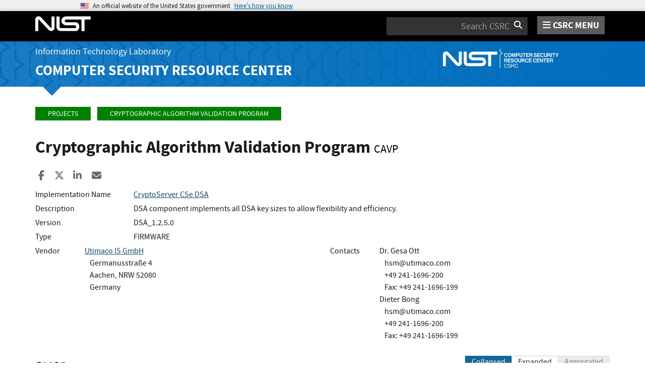

--- FILE ---
content_type: image/svg+xml
request_url: https://csrc.nist.gov/CSRC/Media/images/nist-logo-csrc-white.svg
body_size: 2510
content:
<?xml version="1.0" encoding="utf-8"?>
<!-- Generator: Adobe Illustrator 26.3.1, SVG Export Plug-In . SVG Version: 6.00 Build 0)  -->
<svg version="1.1" id="Layer_1" xmlns="http://www.w3.org/2000/svg" xmlns:xlink="http://www.w3.org/1999/xlink" x="0px" y="0px"
	 viewBox="0 0 360 85.68" style="enable-background:new 0 0 360 85.68;" xml:space="preserve">
<style type="text/css">
	.st0{fill:#FFFFFF;}
	.st1{fill:none;stroke:#FFFFFF;stroke-width:1.0095;stroke-linecap:round;stroke-linejoin:round;stroke-miterlimit:10;}
</style>
<g>
	<path class="st0" d="M150.48,35.06c0-2.23,1.39-3.93,3.6-3.93c1.85,0,2.94,1.1,3.1,2.53h-1.51c-0.14-0.76-0.7-1.25-1.58-1.25
		c-1.39,0-2.05,1.15-2.05,2.65c0,1.53,0.8,2.63,2.06,2.63c0.89,0,1.52-0.54,1.62-1.32h1.49c-0.04,0.66-0.33,1.3-0.83,1.77
		c-0.51,0.48-1.24,0.8-2.28,0.8C151.98,38.94,150.48,37.31,150.48,35.06z"/>
	<path class="st0" d="M157.67,35.04c0-2.25,1.41-3.92,3.62-3.92c2.21,0,3.61,1.67,3.61,3.92s-1.4,3.91-3.61,3.91
		C159.07,38.95,157.67,37.29,157.67,35.04z M163.34,35.04c0-1.5-0.67-2.67-2.05-2.67c-1.38,0-2.08,1.17-2.08,2.67
		c0,1.49,0.7,2.66,2.08,2.66C162.67,37.7,163.34,36.54,163.34,35.04z"/>
	<path class="st0" d="M165.73,31.28h2.14l1.06,3.77c0.26,0.95,0.47,2.03,0.47,2.03h0.02c0,0,0.2-1.08,0.46-2.03l1.06-3.77h2.17v7.51
		h-1.42v-4.3c0-0.61,0.06-1.55,0.06-1.55h-0.02c0,0-0.17,0.88-0.33,1.43l-1.29,4.43h-1.46l-1.26-4.43
		c-0.16-0.54-0.33-1.43-0.33-1.43h-0.02c0,0,0.06,0.95,0.06,1.55v4.3h-1.4V31.28z"/>
	<path class="st0" d="M174.28,31.28h3.3c0.87,0,1.52,0.25,1.96,0.7c0.42,0.43,0.67,1.02,0.67,1.71c0,1.42-0.93,2.37-2.51,2.37h-1.85
		v2.72h-1.58V31.28z M175.85,34.82h1.57c0.8,0,1.22-0.44,1.22-1.12c0-0.7-0.44-1.1-1.2-1.1h-1.6V34.82z"/>
	<path class="st0" d="M180.95,36.37v-5.09h1.52v5.09c0,0.78,0.39,1.32,1.41,1.32c0.97,0,1.42-0.57,1.42-1.34v-5.07h1.52v5.09
		c0,1.61-0.99,2.54-2.91,2.54C181.97,38.91,180.95,38,180.95,36.37z"/>
	<path class="st0" d="M187.53,31.28h6.04v1.28h-2.26v6.23h-1.52v-6.23h-2.26V31.28z"/>
	<path class="st0" d="M194.33,31.28h5.52v1.28h-4v1.68h3.51v1.25h-3.51v2.03h4.03v1.27h-5.55V31.28z"/>
	<path class="st0" d="M200.83,31.28h3.44c1.45,0,2.41,0.84,2.41,2.09c0,0.88-0.41,1.55-1.38,1.82v0.03c0.69,0.2,1.05,0.6,1.14,1.51
		c0.1,1.06,0.06,1.87,0.33,1.98v0.07h-1.46c-0.19-0.08-0.21-0.92-0.27-1.73c-0.06-0.82-0.52-1.28-1.47-1.28h-1.23v3.01h-1.52V31.28z
		 M202.35,34.59h1.62c0.83,0,1.24-0.43,1.24-1.03c0-0.61-0.39-1.06-1.2-1.06h-1.66V34.59z"/>
	<path class="st0" d="M209.09,36.46h1.49c0.1,0.9,0.62,1.26,1.69,1.26c0.78,0,1.46-0.27,1.46-0.97c0-0.73-0.71-0.88-1.86-1.14
		c-1.34-0.3-2.57-0.66-2.57-2.22c0-1.48,1.21-2.25,2.88-2.25c1.69,0,2.78,0.83,2.9,2.34h-1.46c-0.08-0.76-0.67-1.13-1.45-1.13
		c-0.82,0-1.35,0.35-1.35,0.88c0,0.61,0.53,0.79,1.64,1.03c1.54,0.34,2.8,0.7,2.8,2.32c0,1.52-1.23,2.37-2.92,2.37
		C210.3,38.95,209.15,38.05,209.09,36.46z"/>
	<path class="st0" d="M216.17,31.28h5.52v1.28h-4v1.68h3.51v1.25h-3.51v2.03h4.03v1.27h-5.55V31.28z"/>
	<path class="st0" d="M222.19,35.06c0-2.23,1.39-3.93,3.6-3.93c1.85,0,2.94,1.1,3.1,2.53h-1.51c-0.14-0.76-0.7-1.25-1.59-1.25
		c-1.39,0-2.05,1.15-2.05,2.65c0,1.53,0.8,2.63,2.06,2.63c0.89,0,1.52-0.54,1.62-1.32h1.49c-0.04,0.66-0.33,1.3-0.83,1.77
		c-0.51,0.48-1.24,0.8-2.28,0.8C223.69,38.94,222.19,37.31,222.19,35.06z"/>
	<path class="st0" d="M229.63,36.37v-5.09h1.52v5.09c0,0.78,0.39,1.32,1.41,1.32c0.97,0,1.42-0.57,1.42-1.34v-5.07h1.52v5.09
		c0,1.61-0.99,2.54-2.91,2.54C230.65,38.91,229.63,38,229.63,36.37z"/>
	<path class="st0" d="M236.59,31.28h3.44c1.45,0,2.42,0.84,2.42,2.09c0,0.88-0.41,1.55-1.38,1.82v0.03c0.69,0.2,1.05,0.6,1.14,1.51
		c0.11,1.06,0.06,1.87,0.33,1.98v0.07h-1.46c-0.19-0.08-0.21-0.92-0.27-1.73c-0.06-0.82-0.53-1.28-1.47-1.28h-1.23v3.01h-1.52V31.28
		z M238.11,34.59h1.62c0.83,0,1.24-0.43,1.24-1.03c0-0.61-0.39-1.06-1.2-1.06h-1.66V34.59z"/>
	<path class="st0" d="M243.44,31.28h1.52v7.51h-1.52V31.28z"/>
	<path class="st0" d="M245.74,31.28h6.04v1.28h-2.26v6.23H248v-6.23h-2.26V31.28z"/>
	<path class="st0" d="M254.61,35.88l-2.5-4.61h1.66l1.13,2.23c0.23,0.45,0.49,1.07,0.49,1.07h0.02c0,0,0.28-0.62,0.5-1.07l1.11-2.23
		h1.6l-2.5,4.61v2.9h-1.52V35.88z"/>
	<path class="st0" d="M150.81,41.78h3.44c1.45,0,2.41,0.84,2.41,2.09c0,0.88-0.41,1.55-1.38,1.82v0.03c0.69,0.2,1.05,0.6,1.14,1.51
		c0.1,1.06,0.06,1.87,0.33,1.98v0.07h-1.46c-0.19-0.08-0.21-0.92-0.27-1.73c-0.06-0.82-0.52-1.28-1.47-1.28h-1.23v3.01h-1.52V41.78z
		 M152.33,45.09h1.62c0.83,0,1.24-0.43,1.24-1.03c0-0.61-0.39-1.06-1.2-1.06h-1.66V45.09z"/>
	<path class="st0" d="M157.64,41.78h5.52v1.28h-4v1.68h3.51v1.25h-3.51v2.03h4.03v1.27h-5.55V41.78z"/>
	<path class="st0" d="M163.75,46.96h1.49c0.11,0.9,0.62,1.26,1.69,1.26c0.78,0,1.46-0.27,1.46-0.97c0-0.73-0.71-0.88-1.86-1.14
		c-1.34-0.3-2.57-0.66-2.57-2.22c0-1.48,1.21-2.25,2.88-2.25c1.69,0,2.78,0.83,2.9,2.34h-1.46c-0.08-0.76-0.67-1.13-1.45-1.13
		c-0.82,0-1.35,0.35-1.35,0.88c0,0.61,0.52,0.79,1.64,1.03c1.54,0.34,2.8,0.7,2.8,2.32c0,1.52-1.23,2.37-2.92,2.37
		C164.96,49.45,163.81,48.55,163.75,46.96z"/>
	<path class="st0" d="M170.51,45.54c0-2.25,1.41-3.92,3.62-3.92s3.61,1.67,3.61,3.92s-1.4,3.91-3.61,3.91S170.51,47.79,170.51,45.54
		z M176.19,45.54c0-1.5-0.67-2.67-2.05-2.67s-2.08,1.17-2.08,2.67c0,1.49,0.7,2.66,2.08,2.66S176.19,47.04,176.19,45.54z"/>
	<path class="st0" d="M178.51,46.87v-5.09h1.52v5.09c0,0.78,0.39,1.32,1.41,1.32c0.97,0,1.42-0.57,1.42-1.34v-5.07h1.52v5.09
		c0,1.61-0.99,2.54-2.91,2.54C179.53,49.41,178.51,48.5,178.51,46.87z"/>
	<path class="st0" d="M185.47,41.78h3.44c1.45,0,2.41,0.84,2.41,2.09c0,0.88-0.41,1.55-1.38,1.82v0.03c0.69,0.2,1.05,0.6,1.14,1.51
		c0.1,1.06,0.06,1.87,0.33,1.98v0.07h-1.46c-0.19-0.08-0.21-0.92-0.27-1.73c-0.06-0.82-0.52-1.28-1.47-1.28h-1.23v3.01h-1.52V41.78z
		 M186.99,45.09h1.62c0.83,0,1.24-0.43,1.24-1.03c0-0.61-0.39-1.06-1.2-1.06h-1.66V45.09z"/>
	<path class="st0" d="M191.98,45.56c0-2.23,1.39-3.93,3.6-3.93c1.85,0,2.94,1.1,3.1,2.53h-1.51c-0.14-0.76-0.7-1.25-1.58-1.25
		c-1.39,0-2.05,1.15-2.05,2.65c0,1.53,0.8,2.63,2.06,2.63c0.89,0,1.52-0.54,1.62-1.32h1.49c-0.04,0.66-0.33,1.3-0.83,1.77
		c-0.51,0.48-1.24,0.8-2.28,0.8C193.48,49.44,191.98,47.81,191.98,45.56z"/>
	<path class="st0" d="M199.49,41.78h5.52v1.28h-4v1.68h3.51v1.25h-3.51v2.03h4.03v1.27h-5.55V41.78z"/>
	<path class="st0" d="M207.42,45.56c0-2.23,1.39-3.93,3.6-3.93c1.85,0,2.94,1.1,3.1,2.53h-1.51c-0.14-0.76-0.7-1.25-1.58-1.25
		c-1.39,0-2.05,1.15-2.05,2.65c0,1.53,0.8,2.63,2.06,2.63c0.89,0,1.52-0.54,1.62-1.32h1.49c-0.04,0.66-0.33,1.3-0.83,1.77
		c-0.51,0.48-1.24,0.8-2.28,0.8C208.92,49.44,207.42,47.81,207.42,45.56z"/>
	<path class="st0" d="M214.93,41.78h5.52v1.28h-4v1.68h3.51v1.25h-3.51v2.03h4.03v1.27h-5.55V41.78z"/>
	<path class="st0" d="M221.43,41.78h1.54l2.5,4.19c0.24,0.41,0.53,1.05,0.53,1.05h0.02c0,0-0.04-0.78-0.04-1.3v-3.94h1.5v7.51h-1.47
		l-2.56-4.15c-0.24-0.4-0.54-1.04-0.54-1.04h-0.02c0,0,0.04,0.79,0.04,1.31v3.87h-1.5V41.78z"/>
	<path class="st0" d="M228.24,41.78h6.04v1.28h-2.26v6.23h-1.52v-6.23h-2.26V41.78z"/>
	<path class="st0" d="M235.05,41.78h5.52v1.28h-4v1.68h3.51v1.25h-3.51v2.03h4.03v1.27h-5.55V41.78z"/>
	<path class="st0" d="M241.55,41.78h3.44c1.45,0,2.42,0.84,2.42,2.09c0,0.88-0.41,1.55-1.38,1.82v0.03c0.69,0.2,1.05,0.6,1.14,1.51
		c0.11,1.06,0.06,1.87,0.33,1.98v0.07h-1.46c-0.19-0.08-0.21-0.92-0.27-1.73c-0.06-0.82-0.53-1.28-1.47-1.28h-1.23v3.01h-1.52V41.78
		z M243.07,45.09h1.62c0.83,0,1.24-0.43,1.24-1.03c0-0.61-0.39-1.06-1.2-1.06h-1.66V45.09z"/>
	<path class="st0" d="M150.65,56.02c0-2.2,1.32-3.92,3.56-3.92c1.75,0,2.81,1.01,3.01,2.39h-0.92c-0.18-0.93-0.92-1.58-2.11-1.58
		c-1.65,0-2.57,1.33-2.57,3.1c0,1.84,1.02,3.08,2.58,3.08c1.42,0,2.09-0.97,2.18-2.07h0.93c-0.01,0.75-0.37,1.59-0.9,2.11
		c-0.52,0.51-1.29,0.79-2.25,0.79C152.04,59.93,150.65,58.3,150.65,56.02z"/>
	<path class="st0" d="M157.91,57.24h0.92c0.13,1.27,0.9,1.93,2.32,1.93c1.04,0,1.78-0.47,1.78-1.41c0-1.03-0.9-1.27-2.25-1.56
		c-1.32-0.29-2.46-0.67-2.46-2.09c0-1.24,1.03-1.98,2.55-1.98c1.88,0,2.66,0.96,2.85,2.34h-0.89c-0.14-1.07-0.83-1.61-1.93-1.61
		c-1.02,0-1.69,0.43-1.69,1.21c0,0.85,0.84,1.1,1.96,1.32c1.46,0.29,2.79,0.65,2.79,2.34c0,1.41-1.14,2.19-2.76,2.19
		C159,59.93,157.99,58.75,157.91,57.24z"/>
	<path class="st0" d="M164.95,52.28h3.51c1.32,0,2.21,0.83,2.21,2.06c0,0.91-0.4,1.56-1.3,1.86v0.03c0.77,0.27,1.01,0.8,1.08,1.91
		c0.08,1.21,0.21,1.51,0.35,1.61v0.04h-1.02c-0.16-0.14-0.19-0.42-0.27-1.68c-0.07-1.1-0.51-1.49-1.52-1.49h-2.09v3.17h-0.94V52.28z
		 M165.9,55.85h2.23c1.05,0,1.58-0.53,1.58-1.38c0-0.91-0.42-1.38-1.52-1.38h-2.28V55.85z"/>
	<path class="st0" d="M171.54,56.02c0-2.2,1.32-3.92,3.56-3.92c1.75,0,2.81,1.01,3.01,2.39h-0.92c-0.18-0.93-0.92-1.58-2.11-1.58
		c-1.65,0-2.57,1.33-2.57,3.1c0,1.84,1.02,3.08,2.58,3.08c1.42,0,2.09-0.97,2.18-2.07h0.93c-0.01,0.75-0.37,1.59-0.9,2.11
		c-0.53,0.51-1.29,0.79-2.25,0.79C172.92,59.93,171.54,58.3,171.54,56.02z"/>
</g>
<polyline class="st1" points="142.28,22.98 142.28,28.23 146.98,31.29 142.28,34.36 142.28,60.42 "/>
<g>
	<g>
		<path class="st0" d="M34.87,56.75h-5.89V34.01c0,0.03,0-4.29,4.31-5.73c3.89-1.25,6.49,1.26,6.49,1.26l19.41,20.99
			c0.97,0.6,1.37-0.02,1.36-0.6V28.29h5.94v22.58c-0.03,1.92-1.62,4.31-3.87,5.24c-2.31,0.9-4.85,0.89-7.85-1.64L36.61,34.72
			c-0.48-0.51-1.73-0.57-1.75,0.44V56.75L34.87,56.75z"/>
		<path class="st0" d="M70.31,28.29h5.94v20.4c-0.02,2.17,1.8,2.17,3.6,2.18h26.39c1.1-0.01,2.35-1.31,2.35-2.62
			c0.01-1.36-1.27-2.73-2.46-2.73H88.96c-2.95,0.11-9.09-2.62-9.11-8.4c0.02-7.06,5.81-8.65,8.46-8.83h48.59v6h-12.16v22.47h-5.89
			V34.29H89.07c-2.83-0.25-4.88,4.64-0.22,5.34h18.27c2.75-0.02,7.29,2.36,7.31,8.29c-0.02,6-3.54,8.84-7.31,8.83H80.13
			c-4.46,0.01-6.06-1.01-7.63-2.51c-1.46-1.44-1.71-2.25-2.18-5.24V28.29L70.31,28.29z"/>
	</g>
</g>
</svg>
